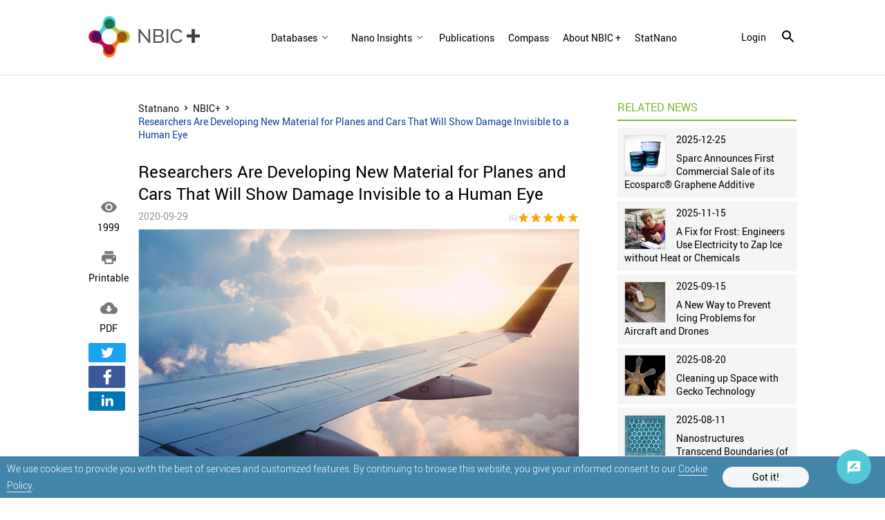

--- FILE ---
content_type: text/html; charset=utf-8
request_url: https://statnano.com/news/68024/Researchers-Are-Developing-New-Material-for-Planes-and-Cars-That-Will-Show-Damage-Invisible-to-a-Human-Eye
body_size: 11141
content:
			<!DOCTYPE html>
<html lang="en">
	<head>
		
				<script type="text/javascript">var base_url = 'https://statnano.com/'</script>
		
<script type="text/javascript">
	var directory = 'news'
	var file = 'news_view'
			var lang = '2'</script>														<script type="text/javascript">
			var lang_id = 2,
				islogin = false;
		</script>
		
		
						
		<link rel="stylesheet" type="text/css" href="/includes/css/reset.css">
		<link rel="stylesheet" type="text/css" href="/includes/css/roboto.css">
		
							<link rel="stylesheet" type="text/css" href='/application/statics/css/style.css?v=3.222'>
				<link rel="stylesheet" type="text/css" href='/application/statics/css/global.css?v=4.52'>

		<link rel="shortcut icon" type="image/x-icon" href="/application/statics/images/favicon.ico">

						<link rel="canonical" href="https://statnano.com/news/68024/Researchers-Are-Developing-New-Material-for-Planes-and-Cars-That-Will-Show-Damage-Invisible-to-a-Human-Eye">
			<link rel="amphtml" href="https://statnano.com/amp/news/68024/Researchers-Are-Developing-New-Material-for-Planes-and-Cars-That-Will-Show-Damage-Invisible-to-a-Human-Eye">
									<meta property="og:image" content="https://statnano.com/resource/news/files/images/21/2/thumbnail_97840fa6832739c41af788e158907fb9.jpg">
										
	
	
	
	
	
	
	
	
	
		
		

			

<!-- COMMON TAGS --><meta http-equiv="Content-Type" content="text/html; charset=utf-8" /><title>Researchers Are Developing New Material for Planes and Cars That Will Show Damage Invisible to a Human Eye | STATNANO</title><meta name="title" content="Researchers Are Developing New Material for Planes and Cars That Will Show Damage Invisible to a Human Eye | STATNANO"/><meta name="description" content="KTU researchers together with colleagues from Latvia, Denmark, Sweden, Slovakia, Ukraine, Czechia, Belarus and the US are developing multifunctional.."><meta name="viewport" content="width=device-width, initial-scale=1.0"><!-- Search Engine --><meta name="image" content="https://statnano.com/resource/news/files/images/21/2/thumbnail_97840fa6832739c41af788e158907fb9.jpg"><!-- Schema.org for Google --><meta itemprop="name" content="https://statnano.com/news/68024/Researchers-Are-Developing-New-Material-for-Planes-and-Cars-That-Will-Show-Damage-Invisible-to-a-Human-Eye"><meta itemprop="description" content="KTU researchers together with colleagues from Latvia, Denmark, Sweden, Slovakia, Ukraine, Czechia, Belarus and the US are developing multifunctional.."><meta itemprop="image" content="https://statnano.com/resource/news/files/images/21/2/thumbnail_97840fa6832739c41af788e158907fb9.jpg"><!-- Twitter --><meta name="twitter:card" content="summary"><meta name="twitter:title" content="Researchers Are Developing New Material for Planes and Cars That Will Show Damage Invisible to a Human Eye | STATNANO"><meta name="twitter:description" content="KTU researchers together with colleagues from Latvia, Denmark, Sweden, Slovakia, Ukraine, Czechia, Belarus and the US are developing multifunctional.."><meta name="twitter:image" content="https://statnano.com/resource/news/files/images/21/2/thumbnail_97840fa6832739c41af788e158907fb9.jpg"><meta name="twitter:site" content="@StatNano"><!-- Twitter - Article --><!-- Open Graph general (Facebook, Pinterest & Google+) --><meta property="og:title" content="Researchers Are Developing New Material for Planes and Cars That Will Show Damage Invisible to a Human Eye | STATNANO"><meta property="og:description" content="KTU researchers together with colleagues from Latvia, Denmark, Sweden, Slovakia, Ukraine, Czechia, Belarus and the US are developing multifunctional.."><meta property="og:image" content="https://statnano.com/resource/news/files/images/21/2/thumbnail_97840fa6832739c41af788e158907fb9.jpg"><meta property="og:url" content="https://statnano.com/news/68024/Researchers-Are-Developing-New-Material-for-Planes-and-Cars-That-Will-Show-Damage-Invisible-to-a-Human-Eye"><meta property="og:type" content="Article">		<script type="application/ld+json">{"@context" : "http://schema.org","@type" : "Organization","legalName" : "STATNANO","alternateName": "StatNano","url" : "https://statnano.com/","potentialAction" : {"@type" : "SearchAction","target" : "https://statnano.com/search?keyword?={search_term}","query-input" : "required name=search_term"},"logo" : "https://statnano.com/application/statics/images/stat-png-logo.png","sameAs" : ["https://www.instagram.com/nanotechnology_statistics","https://www.facebook.com/Statnano","https://twitter.com/StatNano","https://www.linkedin.com/company/nanotechnology-statistics","https://plus.google.com/+Statnanocom"]},"@id":"#organization","name":"STATNANO : Nano Science, Technology and Industry Information","logo":"https://statnano.com/application/statics/images/stat-png-logo.png"}</script><script type="application/ld+json">{"@context" : "http://schema.org","@type" : "WebSite","name" : "StatNano","url" : "https://statnano.com/","potentialAction" : {"@type" : "SearchAction","target" : "https://statnano.com/search?keyword?={search_term}","query-input" : "required name=search_term"}}</script><script type="application/ld+json">{"@context": "http://schema.org","@type": "BreadcrumbList","itemListElement":[{"@type": "ListItem","position": 1,"item":{"@id": "https://statnano.com/","name": "Home"}},{"@type": "ListItem","position": 2,"item":{"@id": "https://statnano.com/news","name": "NBIC+"}},{"@type": "ListItem","position": 3,"item":{"@id": "https://statnano.com/news/68024/Researchers-Are-Developing-New-Material-for-Planes-and-Cars-That-Will-Show-Damage-Invisible-to-a-Human-Eye","name": "Researchers Are Developing New Material for Planes and Cars That Will Show Damage Invisible to a Human Eye"}}]}</script><script type="application/ld+json">{"@context": "https://schema.org","@type": "Article","mainEntityOfPage": {"@type": "WebPage","@id": "https://statnano.com/news/68024/Researchers-Are-Developing-New-Material-for-Planes-and-Cars-That-Will-Show-Damage-Invisible-to-a-Human-Eye"},"url": "https://statnano.com/news/68024/Researchers-Are-Developing-New-Material-for-Planes-and-Cars-That-Will-Show-Damage-Invisible-to-a-Human-Eye","datePublished": "2020-09-29","dateModified": "2020-09-29","headline": "Researchers Are Developing New Material for Planes and Cars That Will Show Damage Invisible to a Human Eye","image": {"@type": "ImageObject","url": "https://statnano.com/resource/news/files/images/21/2/thumbnail_b1478dfd918573d6f58ab42f9633ab49.jpg"},"articleBody": "According to Dr Daiva Zeleniakienė, a researcher at Kaunas University of Technology (KTU) Faculty of Mechanical Engineering and Design, advanced transport, aviation, wind turbines and other structures production from fibrous polymer composites is popular because the material is light and has excellent mechanical properties.During exploitation, these structures are subjected to huge cyclical and impact load. It can lead to damage, such as cracks in the polymer matrix, layers or fibre ruptures, all of which can cause the deterioration of mechanical properties over time.Worst of all, the above-mentioned damages are usually invisible, so it is difficult to predict what technical service to provide during the initial inspection that would also ensure cost-effectiveness and prevent dangerous decomposition of substances.According to Dr Zeleniakienė, the team of researchers will develop new electrically conductive fibrous polymer composites, which will have excellent mechanical properties and self-diagnostic function.“This will allow detecting damage without an additionally integrated sensor or using expensive contactless devices”, the researcher points out the economic advantage of the novel materials being developed also by the KTU scientists.Will use nanoparticles created in the USColleagues from the US have created new electrically conductive nanoparticles that will be used for the composite material created by Lithuanian and other country researchers. MXene is a new group of metal carbides and/or nitrides characterised by a unique combination of metals electrical conductivity, hydrophilic surface and excellent mechanical properties.“MXenes are nanoparticles recently created by our partners from Drexel University in the US. This scientific discovery is very important because the new material has already shown excellent, technologically useful properties at the early stages of the research”, – says Dr Zeleniakienė.According to her, such particles will be mixed into an epoxy resin that is usually used for aviation, automotive and other industries production of composites. This will give more strength and durability to the structures.“Also, installation of structural condition monitoring measures – based on the correlation between the development of errors and electrical parameters – will serve as a self-diagnostic tool for defect detection”, explains KTU researcher.She notes that MXene particles used in research do not harm human health; particles released into the environment react with oxygen and form titanium dioxide that is used even in the food industry, for example, as white doughnut glaze.Many perspectives in Lithuania as wellAccording to Gediminas Monastyreckis, a PhD student at KTU Faculty of Mechanical Engineering and Design, it is important that technological progress would be beneficial not only economically, but also would be environmentally friendly. Another science project on this topic – new hybrid fibre composer creation.“With reinforced plastic composites, we can ensure durability, resistance to decomposition and fatigue, as well as additional functionality, such as excellent thermal, antistatic or electromagnetic interference shielding properties by using hybrid nanofillers, i.e. combinations of different nanoparticles with different properties”, explains the researcher.“Although fibre composite industry in Lithuania, compared to other European countries, is not very well developed, I believe that our research will contribute to its’ growth in Lithuania”, says Dr Zeleniakienė.According to scientists, the research on advanced multifunctional materials that reduce the measures and weight of structures and electronic devices, while ensuring the highest requirements for mechanical properties, environmental protection and durability, has grown significantly over the past decade.They say that the biggest challenge that researchers and industry face today is the ability to identify materials that are needed for advanced production and everyday use; that is sustainable, from a new generation, cost-effective and energy-efficient.
Read the original article on Kaunas University of Technology.
 ","author": {"@type": "Organization","name": "STATNANO"},"publisher": {"@type": "Organization","name": "STATNANO","logo": {"@type": "ImageObject","url": "/application/statics/images/stat-logo.jpg"}}}</script><script type="application/ld+json">{"@context": "https://schema.org/","@type": "WebPage","name": "Researchers Are Developing New Material for Planes and Cars That Will Show Damage Invisible to a Human Eye","speakable":{"@type": "SpeakableSpecification","xpath": ["/html/head/title","/html/head/meta[@name='description']/@content"]},"url": "https://statnano.com/news/68024/Researchers-Are-Developing-New-Material-for-Planes-and-Cars-That-Will-Show-Damage-Invisible-to-a-Human-Eye"}</script><script type="application/ld+json">{"@context": "https://schema.org/","@type": "Book","name": "Researchers Are Developing New Material for Planes and Cars That Will Show Damage Invisible to a Human Eye","description": "KTU researchers together with colleagues from Latvia, Denmark, Sweden, Slovakia, Ukraine, Czechia, Belarus and the US are developing multifunctional composite materials for aircraft, cars, wind power plants and other structure production. The international team of researchers aims at making the new material not only durable but also checking for errors invisible to the human eye.","aggregateRating": {"@type": "AggregateRating","ratingValue": "5","bestRating": "5","worstRating": "1","ratingCount": "2"}}</script>
		<script type="text/javascript" src="/includes/js/jquery-3.5.0.min.js"></script>
		<link rel="manifest" href="/manifest.json">
		<meta name="theme-color" content="#fff">
		<meta name="apple-mobile-web-app-status-bar-style" content="default">
		<link rel="apple-touch-icon" href="/application/statics/images/icons/icon-384x384.png">
		<meta name="apple-mobile-web-app-capable" content="yes">
		<script type="text/javascript">
			var base_url = "https://statnano.com/"
			var csrf_token = ""
		</script>
		
		
		
		<!-- Global site tag (gtag.js) - Google Analytics -->
		<script async src="https://www.googletagmanager.com/gtag/js?id=UA-31732286-1"></script>
		<script>
		  window.dataLayer = window.dataLayer || [];
		  function gtag(){dataLayer.push(arguments);}
		  gtag('js', new Date());

		  gtag('config', 'UA-31732286-1');
		</script>
		<!-- Begin 33Across SiteCTRL -->
		<script>
		var Tynt=Tynt||[];Tynt.push('dgB3iUk8Or64oRaKlId8sQ');
		(function(){var h,s=document.createElement('script');
		s.src='https://cdn.tynt.com/ti.js';
		h=document.getElementsByTagName('script')[0];
		h.parentNode.insertBefore(s,h);})();
		</script>
		<!-- End 33Across SiteCTRL -->
		
	</head>
	<body>
										 

<style type="text/css">
	/* <cookie> */
	#overlay_cookie_policy{background-color: rgba(0,0,0,0.3);width: 100vw;bottom: 0;left:0;position: fixed;z-index: 101;display: flex;align-items: center;justify-content: center;text-transform: initial;}
	#overlay_cookie_policy .close_overlay_cookie{color:#000;position: absolute;top: 15px;right: 15px;cursor: pointer;line-height: 24px;}
	#cookie_dialog{width: 100vw;background-color: #4285a9;padding:5px 10px;position: relative;display: flex;align-items: center;color:white;justify-content:space-around;-webkit-justify-content:space-around;padding-right:110px}
	#cookie_dialog h4{font-size: 30px;font-weight: 200;display: block;text-align: center;margin-bottom: 30px;}
	#cookie_dialog .cookie_description{font-size: 14px;line-height: 14px;font-weight: 300;line-height: 24px}
	#cookie_dialog .cookie_description a{color: #fff;border-bottom: 1px solid #f5f5f5}
	#cookie_dialog #cookie_submit{color: black;background-color: #f5f5f5;padding:8px 15px;border-radius: 25px;min-width: 125px;text-align: center;cursor: pointer;margin:10px 0;}
</style>

<div id="overlay_cookie_policy" open>
	<div id="cookie_dialog">
		<p class="cookie_description">We use cookies to provide you with the best of services and customized features. By continuing to browse this website, you give your informed consent to our <a href="https://statnano.com/cookie-policy">Cookie Policy</a>.</p>
		<span id="cookie_submit">Got it!</span>
	</div>
</div>
 		<header class="header news">
	<a class="header__logo" href="https://statnano.com/news">
		<img src="/application/statics/images/NBICPLUS.png" alt="Nano Statistics" style="max-width: 100%;object-fit: contain;">
	</a>
	<nav class="main_menu">
				













<link rel="stylesheet" type="text/css" href='/includes/templates/global/seo_menu/menu.css'><script type="text/javascript"  src='/includes/templates/global/seo_menu/menu.js'></script><link rel="stylesheet" type="text/css" media="all and (min-width: 250px) and (max-width: 1024px)" href='/includes/templates/global/seo_menu/response_menu.css'><div class="gHmrv2 global_hor_menu global_menu_ltr responsive"  id="menu" ><label for="drop" class="toggle"><i mticon>menu</i></label><input type="checkbox" id="drop"><label for="drop" class="overflow"></label><ul class="first_level"><li class="parent"><label for="5880_drop" class="toggle"><span 			style="cursor: default;"
	   >Databases</span> <i><svg viewBox="0 0 36 36"><path d="M24.88 12.88L18 19.76l-6.88-6.88L9 15l9 9 9-9z"/></svg></i></label><span 			style="cursor: default;"
	 class="gMwv1 parent_content "   ><span>Databases</span><i class="gMp"><svg viewBox="0 0 36 36"><path d="M24.88 12.88L18 19.76l-6.88-6.88L9 15l9 9 9-9z"/></svg></i></span><input type="checkbox" id="5880_drop"><ul><li class=""><label for="5898_ch_drop" class="toggle"><a 			href="https://statnano.com/companies"
	  >Companies </a> </label><a  			href="https://statnano.com/companies"
	  target="" ><span>Companies</span></a></li><li class=""><label for="5881_ch_drop" class="toggle"><a 			href="https://statnano.com/events"
	  >Events </a> </label><a  			href="https://statnano.com/events"
	  target="" ><span>Events</span></a></li><li class=""><label for="5882_ch_drop" class="toggle"><a 			href="https://statnano.com/nanomaterials"
	  >nanomaterials </a> </label><a  			href="https://statnano.com/nanomaterials"
	  target="" ><span>nanomaterials</span></a></li><li class=""><label for="5883_ch_drop" class="toggle"><a 			href="https://statnano.com/policydocuments"
	  >Policy Documents </a> </label><a  			href="https://statnano.com/policydocuments"
	  target="" ><span>Policy Documents</span></a></li><li class=""><label for="5884_ch_drop" class="toggle"><a 			href="https://product.statnano.com/"
	  rel="noopener">Products </a> </label><a  			href="https://product.statnano.com/"
	  target="" rel="noopener"><span>Products</span></a></li><li class=""><label for="5885_ch_drop" class="toggle"><a 			href="https://statnano.com/standards"
	  >Standards </a> </label><a  			href="https://statnano.com/standards"
	  target="" ><span>Standards</span></a></li><li class=""><label for="5886_ch_drop" class="toggle"><a 			href="https://statnano.com/orgs"
	  >Universities </a> </label><a  			href="https://statnano.com/orgs"
	  target="" ><span>Universities</span></a></li></ul></li><li class="parent"><label for="5887_drop" class="toggle"><span 			style="cursor: default;"
	   >Nano Insights</span> <i><svg viewBox="0 0 36 36"><path d="M24.88 12.88L18 19.76l-6.88-6.88L9 15l9 9 9-9z"/></svg></i></label><span 			style="cursor: default;"
	 class="gMwv1 parent_content "   ><span>Nano Insights</span><i class="gMp"><svg viewBox="0 0 36 36"><path d="M24.88 12.88L18 19.76l-6.88-6.88L9 15l9 9 9-9z"/></svg></i></span><input type="checkbox" id="5887_drop"><ul><li class=""><label for="5888_ch_drop" class="toggle"><a 			href="https://statnano.com/technology-against-covid-19-nano-insights"
	  >Coronavirus </a> </label><a  			href="https://statnano.com/technology-against-covid-19-nano-insights"
	  target="" ><span>Coronavirus</span></a></li><li class=""><label for="5889_ch_drop" class="toggle"><a 			href="https://statnano.com/en/page/5140"
	  >Solar Cell </a> </label><a  			href="https://statnano.com/en/page/5140"
	  target="" ><span>Solar Cell</span></a></li></ul></li><li class=""><label for="5729_drop" class="toggle"><a 			href="https://statnano.com/publications"
	   >Publications</a> </label><a 			href="https://statnano.com/publications"
	 class="gMwv1  "   ><span>Publications</span></a></li><li class=""><label for="5732_drop" class="toggle"><a 			href="https://statnano.com/search/?tab=compass&keyword=Iyo="
	   >Compass</a> </label><a 			href="https://statnano.com/search/?tab=compass&keyword=Iyo="
	 class="gMwv1  "   ><span>Compass</span></a></li><li class=""><label for="5730_drop" class="toggle"><a 			href="https://statnano.com/en/page/5057"
	   >About NBIC +</a> </label><a 			href="https://statnano.com/en/page/5057"
	 class="gMwv1  "   ><span>About NBIC +</span></a></li><li class=""><label for="5731_drop" class="toggle"><a 			href="https://statnano.com/"
	   >StatNano</a> </label><a 			href="https://statnano.com/"
	 class="gMwv1  "   ><span>StatNano</span></a></li></ul></div>	</nav>

		<div class="signin_menu">
		<a class="login_link" onclick="open_login_box()">login</a>
				<i class="gIh search_icon search_overlay"    ><svg xmlns="http://www.w3.org/2000/svg" width="24" height="24" viewBox="0 0 24 24"><path d="M15.5 14h-.79l-.28-.27C15.41 12.59 16 11.11 16 9.5 16 5.91 13.09 3 9.5 3S3 5.91 3 9.5 5.91 16 9.5 16c1.61 0 3.09-.59 4.23-1.57l.27.28v.79l5 4.99L20.49 19l-4.99-5zm-6 0C7.01 14 5 11.99 5 9.5S7.01 5 9.5 5 14 7.01 14 9.5 11.99 14 9.5 14z"/></svg></i>
	</div>
</header>

<div id="overlay" class="search_over newsView">
	<div id="search_sitemap">
		<div id="search_box">
			<form action="https://statnano.com/search" autocomplete="off">
				<input type="text" id="keyword_temp" placeholder="Search" value="">
				<input type="hidden" id="keyword" name="keyword">
				<input type="submit" value="search">
					<i class="gIh"    ><svg xmlns="http://www.w3.org/2000/svg" width="24" height="24" viewBox="0 0 24 24"><path d="M15.5 14h-.79l-.28-.27C15.41 12.59 16 11.11 16 9.5 16 5.91 13.09 3 9.5 3S3 5.91 3 9.5 5.91 16 9.5 16c1.61 0 3.09-.59 4.23-1.57l.27.28v.79l5 4.99L20.49 19l-4.99-5zm-6 0C7.01 14 5 11.99 5 9.5S7.01 5 9.5 5 14 7.01 14 9.5 11.99 14 9.5 14z"/></svg></i>

			</form>
		</div>
			</div>
		<i class="gIh close_overlay"    ><svg xmlns="http://www.w3.org/2000/svg" width="24" height="24" viewBox="0 0 24 24"> <path d="M19 6.41L17.59 5 12 10.59 6.41 5 5 6.41 10.59 12 5 17.59 6.41 19 12 13.41 17.59 19 19 17.59 13.41 12z"/> <path d="M0 0h24v24H0z" fill="none"/> </svg> </i>
</div><div id="global_overlay" style="display: none;"></div>
<div id="dialog" style="display: none;"></div>
<div id="loading" class="shadow" style="display: none;">PLEASE WAIT ...</div>

<div class="wrapper" style="overflow-x: auto" id="newsNewsview">		<div id="content_main" class="common_contain">
	
	<div class="share_news noneMob">
		<div class="item">
			<i mticon>&#xE417;</i>
			<div class="data">1999</div>
		</div>
		<div class="item">
			<a href="https://statnano.com/index.php?ctrl=news&action=news_print&id=68024&lang=2" target="_blank" rel="noopener nofollow">
			<a href="https://statnano.com/news/print/68024/Researchers-Are-Developing-New-Material-for-Planes-and-Cars-That-Will-Show-Damage-Invisible-to-a-Human-Eye" rel="noopener nofollow" target="_blank">
			<i mticon>&#xe8ad;</i>
			<div class="data">Printable</div>
			</a>
		</div>
		<div class="item">
			<a href="https://statnano.com/index.php?ctrl=news&action=news_pdf&id=68024&lang=2" target="_blank" rel="noopener nofollow">
			<i mticon>&#xe2c0;</i>
			<div class="data">PDF</div>
			</a>
		</div>
			
<div class="gSBh" ><a class="gSBh__item twitter"  title="Twitter" href="https://twitter.com/share?url=https%3A%2F%2Fstatnano.com%2Fnews%2F68024%2FResearchers-Are-Developing-New-Material-for-Planes-and-Cars-That-Will-Show-Damage-Invisible-to-a-Human-Eye" target="_blank" rel="nofollow noopener"onclick="gtag('event','click',{'event_category': 'share', 'event_label': 'twitter'})">	<i class="gIh"    ><svg xmlns="http://www.w3.org/2000/svg" viewBox="0 0 24 24"> <path d="M22,3.999c-0.78,0.463-2.345,1.094-3.265,1.276c-0.027,0.007-0.049,0.016-0.075,0.023c-0.813-0.802-1.927-1.299-3.16-1.299 c-2.485,0-4.5,2.015-4.5,4.5c0,0.131-0.011,0.372,0,0.5c-3.353,0-5.905-1.756-7.735-4c-0.199,0.5-0.286,1.29-0.286,2.032 c0,1.401,1.095,2.777,2.8,3.63c-0.314,0.081-0.66,0.139-1.02,0.139c-0.581,0-1.196-0.153-1.759-0.617c0,0.017,0,0.033,0,0.051 c0,1.958,2.078,3.291,3.926,3.662c-0.375,0.221-1.131,0.243-1.5,0.243c-0.26,0-1.18-0.119-1.426-0.165 c0.514,1.605,2.368,2.507,4.135,2.539c-1.382,1.084-2.341,1.486-5.171,1.486H2C3.788,19.145,6.065,20,8.347,20 C15.777,20,20,14.337,20,8.999c0-0.086-0.002-0.266-0.005-0.447C19.995,8.534,20,8.517,20,8.499c0-0.027-0.008-0.053-0.008-0.08 c-0.003-0.136-0.006-0.263-0.009-0.329c0.79-0.57,1.475-1.281,2.017-2.091c-0.725,0.322-1.503,0.538-2.32,0.636 C20.514,6.135,21.699,4.943,22,3.999z"></path> </svg></i></a><a class="gSBh__item facebook"  title="Facebook" href="https://www.facebook.com/sharer/sharer.php?u=https%3A%2F%2Fstatnano.com%2Fnews%2F68024%2FResearchers-Are-Developing-New-Material-for-Planes-and-Cars-That-Will-Show-Damage-Invisible-to-a-Human-Eye" target="_blank" rel="nofollow noopener"onclick="gtag('event','click',{'event_category': 'share', 'event_label': 'facebook'})">	<i class="gIh"    ><svg xmlns="http://www.w3.org/2000/svg" viewBox="0 0 24 24"> <path d="M17.525,9H14V7c0-1.032,0.084-1.682,1.563-1.682h1.868v-3.18C16.522,2.044,15.608,1.998,14.693,2 C11.98,2,10,3.657,10,6.699V9H7v4l3-0.001V22h4v-9.003l3.066-0.001L17.525,9z"></path> </svg></i></a><a class="gSBh__item linkedin"  title="Linkedin" href="https://www.linkedin.com/shareArticle/?mini=true&url=https%3A%2F%2Fstatnano.com%2Fnews%2F68024%2FResearchers-Are-Developing-New-Material-for-Planes-and-Cars-That-Will-Show-Damage-Invisible-to-a-Human-Eye" target="_blank" rel="nofollow noopener"onclick="gtag('event','click',{'event_category': 'share', 'event_label': 'linkedin'})">	<i class="gIh"    ><svg xmlns="http://www.w3.org/2000/svg" viewBox="0 0 30 30"> <path d="M9,25H4V10h5V25z M6.501,8C5.118,8,4,6.879,4,5.499S5.12,3,6.501,3C7.879,3,9,4.121,9,5.499C9,6.879,7.879,8,6.501,8z M27,25h-4.807v-7.3c0-1.741-0.033-3.98-2.499-3.98c-2.503,0-2.888,1.896-2.888,3.854V25H12V9.989h4.614v2.051h0.065 c0.642-1.18,2.211-2.424,4.551-2.424c4.87,0,5.77,3.109,5.77,7.151C27,16.767,27,25,27,25z"></path> </svg></i></a></div>
	</div>

	<div class="news_body">
		<ul class="breadcrumb">
            <li>
                <a href="https://statnano.com/" title="Statnano">
                    Statnano
                </a>
            </li>
            <li>	<i class="gIh"    ><svg xmlns="http://www.w3.org/2000/svg" width="24" height="24" viewBox="0 0 24 24"> <path d="M10 6L8.59 7.41 13.17 12l-4.58 4.59L10 18l6-6z"/> <path d="M0 0h24v24H0z" fill="none"/> </svg> </i></li>
            <li>
                <a href="https://statnano.com/news" title="NBIC+">
                   NBIC+ 
                </a>
            </li>
            <li>	<i class="gIh"    ><svg xmlns="http://www.w3.org/2000/svg" width="24" height="24" viewBox="0 0 24 24"> <path d="M10 6L8.59 7.41 13.17 12l-4.58 4.59L10 18l6-6z"/> <path d="M0 0h24v24H0z" fill="none"/> </svg> </i></li>
            <li class="active">
            	Researchers Are Developing New Material for Planes and Cars That Will Show Damage Invisible to a Human Eye
            </li>
        </ul>
		
		<h1>Researchers Are Developing New Material for Planes and Cars That Will Show Damage Invisible to a Human Eye</h1>
		<div class="rating_holder">
			<span id="date">2020-09-29</span>

			<div id="rating" class="">
				<span>(5)</span>
				<script type="text/javascript">var global_path = '/includes';</script><script type="text/javascript"  src='/includes/templates/global/rating_v2/jquery.rating.js'></script><div id="rating"  class="gSRh" data-options='eyJyYXRpbmdzZXJ2aWNlIjoicHJvZHVjdCIsInJhdGUiOnsiYXZncmF0ZSI6NSwicmF0ZSI6IjEwIiwiY291bnQiOiIyIn0sInJlY29yZGlkIjoiNjgwMjQiLCJ1cmwiOiJcL2luZGV4LnBocD9jdHJsPW5ld3MmYWN0aW9uPXNldF9yYXRlJmlkPTY4MDI0In0='></div>				
			</div>
		</div>

		<div class="summery ">
						            	<div class="gImgh "   ><picture><source srcset="https://statnano.com/resource/news/files/images/21/2/thumbnail_b1478dfd918573d6f58ab42f9633ab49.jpg" media="(min-width:561px)"><source srcset="https://statnano.com/resource/news/files/images/21/2/thumbnail_97840fa6832739c41af788e158907fb9.jpg" media="(max-width: 560px)"><img src="https://statnano.com/resource/news/files/images/21/2/thumbnail_b1478dfd918573d6f58ab42f9633ab49.jpg"alt="Researchers Are Developing New Material for Planes and Cars That Will Show Damage Invisible to a Human Eye" /></picture></div>


						
			<div id="abstract"><p>KTU researchers together with colleagues from Latvia, Denmark, Sweden, Slovakia, Ukraine, Czechia, Belarus and the US are developing multifunctional composite materials for aircraft, cars, wind power plants and other structure production. The international team of researchers aims at making the new material not only durable but also checking for errors invisible to the human eye.</p></div>
		</div>

		<div class="share_news noneDesk">
			<div class="item">
					<i mticon>&#xE417;</i>
					<div class="data">1999</div>
			</div>

			<div class="item comment_link">
				<i mticon>&#xe0b9;</i>
				<div class="data">0</div>
			</div>
			<div class="item">
				<a href="https://statnano.com/news/print/68024/Researchers-Are-Developing-New-Material-for-Planes-and-Cars-That-Will-Show-Damage-Invisible-to-a-Human-Eye" target="_blank" rel="noopener nofollow">
				<i mticon>&#xe8ad;</i>
				<div class="data">Printable</div>
				</a>
			</div>
			<div class="item">
				<a href="https://statnano.com/index.php?ctrl=news&action=news_pdf&id=68024&lang=2" target="_blank" rel="noopener nofollow">
				<i mticon>&#xe2c0;</i>
				<div class="data">PDF</div>
				</a>
			</div>
		</div>

		<article id="body"><p>According to Dr Daiva Zeleniakienė, a researcher at <a title="Kaunas University of Technology (KTU)" href="https://en.ktu.edu/" target="_blank" rel="noreferrer noopener">Kaunas University of Technology (KTU)</a> Faculty of Mechanical Engineering and Design, advanced transport, aviation, wind turbines and other structures production from fibrous polymer composites is popular because the material is light and has excellent mechanical properties.<br /><br />During exploitation, these structures are subjected to huge cyclical and impact load. It can lead to damage, such as cracks in the polymer matrix, layers or fibre ruptures, all of which can cause the deterioration of mechanical properties over time.<br /><br />Worst of all, the above-mentioned damages are usually invisible, so it is difficult to predict what technical service to provide during the initial inspection that would also ensure cost-effectiveness and prevent dangerous decomposition of substances.<br /><br />According to Dr Zeleniakienė, the team of researchers will develop new electrically conductive fibrous polymer composites, which will have excellent mechanical properties and self-diagnostic function.<br /><br />“This will allow detecting damage without an additionally integrated sensor or using expensive contactless devices”, the researcher points out the economic advantage of the novel materials being developed also by the KTU scientists.<br /><br /><strong>Will use nanoparticles created in the US<br /></strong><br />Colleagues from the US have created new electrically conductive nanoparticles that will be used for the composite material created by Lithuanian and other country researchers. MXene is a new group of metal carbides and/or nitrides characterised by a unique combination of metals electrical conductivity, hydrophilic surface and excellent mechanical properties.<br /><br />“MXenes are nanoparticles recently created by our partners from <a title="Drexel University" href="https://statnano.com/org/Drexel-University" target="_blank" rel="noreferrer noopener">Drexel University</a> in the US. This scientific discovery is very important because the new material has already shown excellent, technologically useful properties at the early stages of the research”, – says Dr Zeleniakienė.<br /><br />According to her, such particles will be mixed into an epoxy resin that is usually used for aviation, automotive and other industries production of composites. This will give more strength and durability to the structures.<br /><br />“Also, installation of structural condition monitoring measures – based on the correlation between the development of errors and electrical parameters – will serve as a self-diagnostic tool for defect detection”, explains KTU researcher.<br /><br />She notes that MXene particles used in research do not harm human health; particles released into the environment react with oxygen and form titanium dioxide that is used even in the food industry, for example, as white doughnut glaze.<br /><br /><strong>Many perspectives in <a href="https://statnano.com/country/Lithuania" target="_blank" rel="noreferrer noopener">Lithuania</a> as well<br /><br /></strong>According to Gediminas Monastyreckis, a PhD student at KTU Faculty of Mechanical Engineering and Design, it is important that technological progress would be beneficial not only economically, but also would be environmentally friendly. Another science project on this topic – new hybrid fibre composer creation.<br /><br />“With reinforced plastic composites, we can ensure durability, resistance to decomposition and fatigue, as well as additional functionality, such as excellent thermal, antistatic or electromagnetic interference shielding properties by using hybrid nanofillers, i.e. combinations of different nanoparticles with different properties”, explains the researcher.<br /><br />“Although fibre composite industry in <a href="https://statnano.com/country/Lithuania" target="_blank" rel="noreferrer noopener">Lithuania</a>, compared to other European countries, is not very well developed, I believe that our research will contribute to its’ growth in <a href="https://statnano.com/country/Lithuania" target="_blank" rel="noreferrer noopener">Lithuania</a>”, says Dr Zeleniakienė.<br /><br />According to scientists, the research on advanced multifunctional materials that reduce the measures and weight of structures and electronic devices, while ensuring the highest requirements for mechanical properties, environmental protection and durability, has grown significantly over the past decade.<br /><br />They say that the biggest challenge that researchers and industry face today is the ability to identify materials that are needed for advanced production and everyday use; that is sustainable, from a new generation, cost-effective and energy-efficient.<br /><br /></p>
<p><span style="font-size:12px;">Read the <a href="https://en.ktu.edu/news/researchers-are-developing-new-material-for-planes-and-cars-that-will-show-damage-invisible-to-a-human-eye/" target="_blank" rel="noreferrer noopener">original article</a> on Kaunas University of Technology.</span></p>
<p> </p></article>

		<div id="news_opinion">
	<div class="title">
        <div class="label"><h2>COMMENTS</h2></div>
    </div>

		
	
	<div id="opinion_form" >
		<form action="" method="post" autocomplete="off">
										<div>
					<label for="comment_type">Type</label>
					<select id="comment_type" name="comment_type" id="comment_type">
						<option value="1">Comments</option>
						<option value="2">Suggestions</option>
						<option value="3">Feedback</option>
						<option value="4">Questions</option>
					</select>
				</div>
						<div>
				<label for="name">Name</label>
				<input type="text" id="name" name="name" >
			</div>
			<div format="email">
				<label for="email">Email</label>
				<input type="text" id="email" name="email" >
			</div>
			<div require="true">
				<label for="comment">Opinion</label>
				<textarea id="comment" name="comment"></textarea>
			</div>
			<div class="captcha" require="true">
									<label for="security_code">Type the characters you see in the picture below.</label>
					<span id="captcha_reload" type="captcha_opinion">RELOAD</span>
					<div id="captcha_src"><img src="/includes/lib/captcha/type2/simple-php-captcha.php?_CAPTCHA&amp;t=1769002017.3916" alt="CAPTCHA"></div>
					<input type="text" id="security_code" name="security_code">
							</div>
			<div class="operators"><input type="submit" value="Send" class="submit" name="submit"></div>
		</form>
	</div>

	
	</div>	</div>
</div>

<div id="content_side" class="common_side">
	
<div id="related_news" class="section">
	<div class="title">
        <div class="label"><h2>RELATED NEWS</h2></div>
    </div>
    <div id="news_box">
        	<div class="news_item">
    					<a title="Sparc Announces First Commercial Sale of its Ecosparc® Graphene Additive" href="https://statnano.com/news/75337/Sparc-Announces-First-Commercial-Sale-of-its-Ecosparc&reg;-Graphene-Additive" target="_self">
                	<img src="https://statnano.com/resource/news/files/images/21/2/thumbnail_a5e78f7c76396d611db50793a372ec4f.jpg"width="60"height="60"class="news_img"alt="Sparc Announces First Commercial Sale of its Ecosparc® Graphene Additive" />


			</a>
						<span class="news_date">2025-12-25</span>
			<h3><a class="news_title" title="Sparc Announces First Commercial Sale of its Ecosparc® Graphene Additive" href="https://statnano.com/news/75337/Sparc-Announces-First-Commercial-Sale-of-its-Ecosparc&reg;-Graphene-Additive">Sparc Announces First Commercial Sale of its Ecosparc® Graphene Additive</a></h3>
			<p class="clear"></p>
		</div>
        	<div class="news_item">
    					<a title="A Fix for Frost: Engineers Use Electricity to Zap Ice without Heat or Chemicals" href="https://statnano.com/news/75227/A-Fix-for-Frost-Engineers-Use-Electricity-to-Zap-Ice-without-Heat-or-Chemicals" target="_self">
                	<img src="https://statnano.com/resource/news/files/images/21/2/thumbnail_b9b819e4be216dfe90381dbe032a66ac.jpg"width="60"height="60"class="news_img"alt="A Fix for Frost: Engineers Use Electricity to Zap Ice without Heat or Chemicals" />


			</a>
						<span class="news_date">2025-11-15</span>
			<h3><a class="news_title" title="A Fix for Frost: Engineers Use Electricity to Zap Ice without Heat or Chemicals" href="https://statnano.com/news/75227/A-Fix-for-Frost-Engineers-Use-Electricity-to-Zap-Ice-without-Heat-or-Chemicals">A Fix for Frost: Engineers Use Electricity to Zap Ice without Heat or Chemicals</a></h3>
			<p class="clear"></p>
		</div>
        	<div class="news_item">
    					<a title="A New Way to Prevent Icing Problems for Aircraft and Drones" href="https://statnano.com/news/75058/A-New-Way-to-Prevent-Icing-Problems-for-Aircraft-and-Drones" target="_self">
                	<img src="https://statnano.com/resource/news/files/images/21/2/thumbnail_2dda3178c995823fbfb3a628aec0e28d.jpg"width="60"height="60"class="news_img"alt="A New Way to Prevent Icing Problems for Aircraft and Drones" />


			</a>
						<span class="news_date">2025-09-15</span>
			<h3><a class="news_title" title="A New Way to Prevent Icing Problems for Aircraft and Drones" href="https://statnano.com/news/75058/A-New-Way-to-Prevent-Icing-Problems-for-Aircraft-and-Drones">A New Way to Prevent Icing Problems for Aircraft and Drones</a></h3>
			<p class="clear"></p>
		</div>
        	<div class="news_item">
    					<a title="Cleaning up Space with Gecko Technology" href="https://statnano.com/news/75003/Cleaning-up-Space-with-Gecko-Technology" target="_self">
                	<img src="https://statnano.com/resource/news/files/images/21/2/thumbnail_edb47e2fe246ab9d1b472e92b1420a55.jpg"width="60"height="60"class="news_img"alt="Cleaning up Space with Gecko Technology" />


			</a>
						<span class="news_date">2025-08-20</span>
			<h3><a class="news_title" title="Cleaning up Space with Gecko Technology" href="https://statnano.com/news/75003/Cleaning-up-Space-with-Gecko-Technology">Cleaning up Space with Gecko Technology</a></h3>
			<p class="clear"></p>
		</div>
        	<div class="news_item">
    					<a title="Nanostructures Transcend Boundaries (of Grains in Metals)" href="https://statnano.com/news/74977/Nanostructures-Transcend-Boundaries-(of-Grains-in-Metals)" target="_self">
                	<img src="https://statnano.com/resource/news/files/images/21/2/thumbnail_55e5e86347794c2e4bcb1bb8f905bd28.jpg"width="60"height="60"class="news_img"alt="Nanostructures Transcend Boundaries (of Grains in Metals)" />


			</a>
						<span class="news_date">2025-08-11</span>
			<h3><a class="news_title" title="Nanostructures Transcend Boundaries (of Grains in Metals)" href="https://statnano.com/news/74977/Nanostructures-Transcend-Boundaries-(of-Grains-in-Metals)">Nanostructures Transcend Boundaries (of Grains in Metals)</a></h3>
			<p class="clear"></p>
		</div>
        </div>
</div>





</div>
				</div>
				<style type="text/css">
	
	.sticky_bottom_item {display: flex;margin: 0 20px 20px 0;transition:opacity,bottom 0.5s;position:sticky; bottom: 20px; right:20px; justify-content: flex-end; -webkit-justify-content: flex-end; align-items: flex-end; -webkit-align-items: flex-end; z-index: -1;flex-direction: column; align-self:flex-end; -webkit-align-self:flex-end; margin-top:-110px; z-index:102}
	.sticky_bottom_item #upto {display: flex;justify-content: center; align-items: center;}
	.sticky_bottom_item #upto.hide {opacity: 0;}
	.sticky_bottom_item #upto.show {opacity: 100;}
	.sticky_bottom_item #upto .gIh {background-color:#0e4295;border:#000;border-radius:50px;padding:14px;cursor:pointer; width: 50px; height: 50px;display:flex;align-items:center;justify-content:center}
	.sticky_bottom_item #upto .gIh svg {fill:#fff;cursor: pointer;}
	.sticky_bottom_item #fback{display: flex;justify-content: flex-end;z-index: 1; margin-top: 10px}
	.sticky_bottom_item #fback .feedback{padding:14px;background-color: #52c9d4;border-radius:50px;cursor: pointer;display: flex; width: 50px; height: 50px}
	.sticky_bottom_item #fback .feedback svg{fill:#fff;}
	.sticky_bottom_item #overlay_feedback{background-color: rgba(0,0,0,0.3);width: 100vw;height: 100vh;top: 0;left:0;position: fixed;z-index: 103;display: none;}
	.sticky_bottom_item #overlay_feedback[open]{display: flex;align-items: center;justify-content: center}
	.sticky_bottom_item #overlay_feedback .close_overlay_feedback{color:#000;position: absolute;top: 15px;right: 15px;cursor: pointer;line-height: 24px;}
	.sticky_bottom_item #feedback_dialog{max-width:400px;width: 90vw;background-color: #fff;border:1px solid #e1e1e1;padding:60px 0 40px;position: relative;display: flex;flex-direction: column;}
	.sticky_bottom_item #feedback_dialog #feedback_form{display: flex;flex-direction: column;align-items: center;}
	.sticky_bottom_item #feedback_dialog #feedback_form h4{font-size: 30px;font-weight: 200;display: block;text-align: center;margin-bottom: 30px;}
	.sticky_bottom_item #feedback_dialog #feedback_form #feedback_submit{text-transform: uppercase;color: #fff;background-color: #c1719d;padding: 10px 20px;border-radius: 25px;}

	
</style>
<div class="sticky_bottom_item">
	<div id="upto" class="hide">
			<i class="gIh"    ><svg xmlns="http://www.w3.org/2000/svg" width="24" height="24" viewBox="0 0 24 24"> <path d="M7.41 15.41L12 10.83l4.59 4.58L18 14l-6-6-6 6z"/> <path d="M0 0h24v24H0z" fill="none"/> </svg> </i>
	</div>

	<div id="fback">
			<i class="gIh feedback"    ><svg xmlns="http://www.w3.org/2000/svg" width="24" height="24" viewBox="0 0 24 24"> <path d="M0 0h24v24H0zm15.35 6.41l-1.77-1.77c-.2-.2-.51-.2-.71 0L6 11.53V14h2.47l6.88-6.88c.2-.19.2-.51 0-.71z" fill="none"/> <path d="M20 2H4c-1.1 0-1.99.9-1.99 2L2 22l4-4h14c1.1 0 2-.9 2-2V4c0-1.1-.9-2-2-2zM6 14v-2.47l6.88-6.88c.2-.2.51-.2.71 0l1.77 1.77c.2.2.2.51 0 .71L8.47 14H6zm12 0h-7.5l2-2H18v2z"/> </svg> </i>
		<div id="overlay_feedback"></div>
	</div> 
</div>		
					<footer class="news">

				<section class="copyRight">
					<span>
						&copy; StatNano.com 
					</span>
										<div>

													<a class="socialMediaLinks" href="https://www.linkedin.com/company/nanotechnology-statistics" rel="noopener" target="_blank" title="LinkedIn">
									<img src="https://statnano.com/application/statics/images/social-w/linkedin.png"alt="LinkedIn" />


							</a>
													<a class="socialMediaLinks" href="https://twitter.com/StatNano" rel="noopener" target="_blank" title="Twitter">
									<img src="https://statnano.com/application/statics/images/social-w/twitter.png"alt="Twitter" />


							</a>
													<a class="socialMediaLinks" href="https://www.facebook.com/Statnano" rel="noopener" target="_blank" title="Facebook">
									<img src="https://statnano.com/application/statics/images/social-w/facebook.png"alt="Facebook" />


							</a>
													<a class="socialMediaLinks" href="https://www.instagram.com/nanotechnology_statistics" rel="noopener" target="_blank" title="Instagram">
									<img src="https://statnano.com/application/statics/images/social-w/instagram.png"alt="Instagram" />


							</a>
											</div>
					
									</section>
			</footer>
		
		<div id="login_box" class="popup_form shadow">
	<span class="close_dialog">CLOSE</span>
	<div class="sign"><img src="/application/statics/images/user_login.png" alt="user login"></div>
	<form name="login" autocomplete="off" method="post" action="https://statnano.com/login">
		<div>
			<input placeholder="Email" name="uname" type="text">
		</div>
		<div>
			<input placeholder="Password" name="pwd" type="password">
		</div>
		<div>
			<input type="submit" name="login" value="LOGIN">
		</div>
		<div class="link">
			<a href="https://statnano.com/forgot">Forgot password?</a>
			<a href="https://statnano.com/signup">Create New Account</a>
		</div>
	</form>
</div>
		
			                        				
		<script type="text/javascript" src="/includes/js/url_parse.js"></script>

				













		<script type="text/javascript" src="/application/statics/js/fn.js?v=1.932"></script>
				<script type="text/javascript" src="/application/statics/js/script.js?v=2.5"></script>
		
		
						


	
	<script type="text/javascript"  src='https://statnano.com/includes/js/common_function.js'></script>

	
	<script type="text/javascript"  src='https://statnano.com/includes/templates/global/elements/element.js'></script>

		<script type="text/javascript"  src='https://statnano.com/includes/js/jquery.selectric-1.9.6.js'></script>
	<link rel="stylesheet" type="text/css" href="https://statnano.com/includes/css/selectric-1.9.6.css">
	
		<script type="text/javascript"  src='https://statnano.com/includes/js/fileuploader.js'></script>
	

	
	<link rel='stylesheet' type='text/css' href='https://statnano.com/includes/templates/global/elements/element.css'>

		<link rel='stylesheet' type='text/css' href='https://statnano.com/includes/templates/global/elements/element_ltr.css'>
	
	<link rel="stylesheet" type="text/css" href="https://statnano.com/includes/css/mticon.css">

	
	
	
	
	

	
	
					
<link rel="stylesheet" type="text/css" href="https://statnano.com//includes/templates/global/message/message.css">
    <link rel="stylesheet" type="text/css" href="https://statnano.com//includes/templates/global/message/message_ltr.css">

<link rel="stylesheet" type="text/css" href="https://statnano.com//includes/css/mticon.css">
<script type="text/javascript"  src='https://statnano.com//includes/templates/global/message/message.js'></script>





		
					
<link rel="stylesheet" type="text/css" href='https://statnano.com//includes/templates/global/dialog/dialog.css'>
<script type="text/javascript"   src='https://statnano.com//includes/templates/global/dialog/dialog.js'></script>

			





















































					
	</body>
</html>		<script type="text/javascript">
	var lock_flag = false,
			report_type = 'table',chart_cols = [],chart_rows = [], country = [],
			windowHeight = document.documentElement.clientHeight,
			windowWidth = document.documentElement.clientWidth,
			line_chart, bar_chart,
			default_sort_order = true;
	$(function () {
			                        		






	})

</script>


<script type="text/javascript" src='/application/statics/js/load_sw.js?v=1.2'></script>	<!-- 1.3692841529846 -->

--- FILE ---
content_type: text/css
request_url: https://statnano.com/includes/templates/global/seo_menu/response_menu.css
body_size: 1018
content:
.gHmrv2 [for^=drop] {color: #fff}
.gHmrv2 [for^=drop] i {margin-left: 10px}
.gHmrv2.global_menu_ltr [for^=drop] i {margin-right: 10px}
.gHmrv2 {position: relative;width: 65px}
.gHmrv2 .first_level {left: -100%; visibility: hidden; overflow: auto; height: 0}
.gHmrv2 [id^=drop]:checked ~ .first_level {height: initial;display:flex;background: #fff;position: fixed;left: 0;width: 80%;top: 0;bottom: 0;flex-direction: column;z-index: 99999; padding: 10px; visibility: visible;-webkit-transition: visibility 0.3s cubic-bezier(0.55, 0, 0.1, 1),opacity 0.3s cubic-bezier(0.55, 0, 0.1, 1);-o-transition: visibility 0.3s cubic-bezier(0.55, 0, 0.1, 1),opacity 0.3s cubic-bezier(0.55, 0, 0.1, 1);transition: visibility 0.3s cubic-bezier(0.55, 0, 0.1, 1),opacity 0.3s cubic-bezier(0.55, 0, 0.1, 1);}
.gHmrv2 [id^=drop]:checked + .overflow {visibility: visible; opacity: 1;position: fixed;right: 0;width: 100%;top: 0;bottom: 0;background: rgba(0, 0, 0, 0.52);-webkit-transition: visibility 0.5s cubic-bezier(0.55, 0, 0.1, 1),opacity 0.5s cubic-bezier(0.55, 0, 0.1, 1);-o-transition: visibility 0.5s cubic-bezier(0.55, 0, 0.1, 1),opacity 0.5s cubic-bezier(0.55, 0, 0.1, 1);transition: visibility 0.5s cubic-bezier(0.55, 0, 0.1, 1),opacity 0.5s cubic-bezier(0.55, 0, 0.1, 1);}
.gHmrv2 > ul ul ul,
.gHmrv2 > ul ul {flex-direction: column; top: 0 !important; position: relative !important; width: 100% !important; right: 0 !important; padding: 0 !important; left: 0 !important}

.gHmrv2 > ul > li {height: inherit;}
.gHmrv2 ul li:not(:first-of-type) {margin: 0;border-top: 1px solid #f0f2f1;}
.gHmrv2 ul li.parent {flex-direction: column;}
.gHmrv2 ul ul ul {right: 0;box-shadow: none;}
.gHmrv2 ul ul {box-shadow: none;}
.gHmrv2 > ul > li:not(:last-of-type) {margin-left: 0;}
.gHmrv2 ul ul li label {padding: 10px 30px 10px 20px !important}
.gHmrv2 ul ul ul li label {padding: 10px 45px 10px 20px !important}
.gHmrv2 ul ul ul ul li label {padding: 10px 60px 10px 20px !important}
.gHmrv2 .parent i {display: flex;align-items: center}
.gHmrv2 .toggle + a, [id$=drop] + ul, .gHmrv2 .toggle + .parent_content {display: none !important;}
.gHmrv2 .toggle {display: flex !important;padding: 10px 20px;text-decoration: none;width: 100%;border: none;justify-content: space-between;}
.gHmrv2 ul .toggle:hover {background-color: #f4f4f4;}
.gHmrv2 [id$=drop]:checked + ul {display: flex !important;}
.gHmrv2 label a, .gHmrv2 label .parent_content {padding: 0;width: 100%}

.gHmrv2.global_menu_ltr .parent i {left: auto !important;right: 10px !important;}
.gHmrv2.global_menu_ltr .first_level {left: auto;right: -100%; visibility: hidden; overflow: auto; height: 0}
.gHmrv2.global_menu_ltr [id$=drop]:checked ~ .first_level {left: auto; right: 0}
.gHmrv2.global_menu_ltr [id$=drop]:checked + .overflow {right: auto;left: 0;}
.gHmrv2.global_menu_ltr ul ul li label {padding: 10px 20px 10px 30px !important}
.gHmrv2.global_menu_ltr ul ul ul li label {padding: 10px 20px 10px 45px !important}
.gHmrv2.global_menu_ltr ul ul ul ul li label {padding: 10px 20px 10px 60px !important}


.gVmrv2 [for^=drop] {color: #fff}
.gVmrv2 [for^=drop] i {margin-left: 10px}
.gVmrv2.global_menu_ltr [for^=drop] i {margin-right: 10px}
.gVmrv2 {position: relative;width: 65px}
.gVmrv2 .first_level {left: -100%; visibility: hidden; overflow: auto; height: 0}
.gVmrv2 [id^=drop]:checked ~ .first_level {height: initial;display:flex;background: #fff;position: fixed;left: 0;width: 80%;top: 0;bottom: 0;flex-direction: column;z-index: 99999; padding: 10px; visibility: visible;-webkit-transition: all 0.3s cubic-bezier(0.55, 0, 0.1, 1);-o-transition: all 0.3s cubic-bezier(0.55, 0, 0.1, 1);transition: all 0.3s cubic-bezier(0.55, 0, 0.1, 1);}
.gVmrv2 [id^=drop]:checked + .overflow {visibility: visible; opacity: 1;position: fixed;right: 0;width: 100%;top: 0;bottom: 0;background: rgba(0, 0, 0, 0.52);-webkit-transition: all 0.5s cubic-bezier(0.55, 0, 0.1, 1);-o-transition: all 0.5s cubic-bezier(0.55, 0, 0.1, 1);transition: all 0.5s cubic-bezier(0.55, 0, 0.1, 1);}
.gVmrv2 > ul ul ul,
.gVmrv2 > ul ul {flex-direction: column; top: 0 !important; position: relative !important; width: 100% !important; right: 0 !important; padding: 0 !important; left: 0 !important}

.gVmrv2 > ul > li {height: inherit;}
.gVmrv2 ul li:not(:first-of-type) {margin: 0;border-top: 1px solid #f0f2f1;}
.gVmrv2 ul li.parent {flex-direction: column;}
.gVmrv2 ul ul ul {right: 0;box-shadow: none;}
.gVmrv2 ul ul {box-shadow: none;}
.gVmrv2 > ul > li:not(:last-of-type) {margin-left: 0;}
.gVmrv2 ul ul li label {padding: 10px 30px 10px 20px !important}
.gVmrv2 ul ul ul li label {padding: 10px 45px 10px 20px !important}
.gVmrv2 ul ul ul ul li label {padding: 10px 60px 10px 20px !important}
.gVmrv2 .parent i {position: absolute;top: 15px !important;margin-top: 0 !important;left: 10px !important;}
.gVmrv2 .toggle + a, [id$=drop] + ul, .gVmrv2 .toggle + .parent_content {display: none !important;}
.gVmrv2 .toggle {display: flex !important;padding: 10px 20px;text-decoration: none;width: 100%;border: none;}
.gVmrv2 ul .toggle:hover {background-color: #f4f4f4;}
.gVmrv2 [id$=drop]:checked + ul {display: flex !important;}
.gVmrv2 label a {padding: 0}

.gVmrv2.global_menu_ltr .parent i {left: auto !important;right: 10px !important;}
.gVmrv2.global_menu_ltr .first_level {left: auto;right: -100%; visibility: hidden; overflow: auto; height: 0}
.gVmrv2.global_menu_ltr [id$=drop]:checked ~ .first_level {left: auto; right: 0}
.gVmrv2.global_menu_ltr [id$=drop]:checked + .overflow {right: auto;left: 0;}
.gVmrv2.global_menu_ltr ul ul li label {padding: 10px 20px 10px 30px !important}
.gVmrv2.global_menu_ltr ul ul ul li label {padding: 10px 20px 10px 45px !important}
.gVmrv2.global_menu_ltr ul ul ul ul li label {padding: 10px 20px 10px 60px !important}

--- FILE ---
content_type: application/javascript
request_url: https://statnano.com/includes/js/url_parse.js
body_size: 1016
content:
+function(){"use strict";var e=/\[([^\[]*)\]$/,n=/^(?:([a-z]*):)?(?:\/\/)?(?:([^:@]*)(?::([^@]*))?@)?([0-9a-z-._]+)?(?::([0-9]*))?(\/[^?#]*)?(?:\?([^#]*))?(?:#(.*))?$/i,t=["mailto","bitcoin"],o={get:function(n,t){n=n||"","undefined"==typeof t&&(t={}),"undefined"==typeof t.full&&(t.full=!1),"undefined"==typeof t.array&&(t.array=!1),t.full===!0&&(n=o.parse(n,{get:!1}).query||"");for(var u={},d=n.split("&"),r=0;r<d.length;r++)if(d[r].length){var f=d[r].indexOf("="),i=d[r],s=!0;if(f>=0&&(i=d[r].substr(0,f),s=d[r].substr(f+1),s=decodeURIComponent(s)),t.array){for(var a,p=[],y=u,c=i;a=c.match(e);)c=c.substr(0,a.index),p.unshift(decodeURIComponent(a[1]));if(c=decodeURIComponent(c),p.some(function(e){return"undefined"==typeof y[c]&&(y[c]=[]),Array.isArray(y[c])?(y=y[c],""===e&&(e=y.length),void(c=e)):!0}))continue;y[c]=s}else i=decodeURIComponent(i),u[i]=s}return u},buildget:function(e,n){var t=[];for(var u in e){var d=encodeURIComponent(u);"undefined"!=typeof n&&(d=n+"["+d+"]");var r=e[u];switch(typeof r){case"boolean":r&&t.push(d);break;case"number":r=r.toString();case"string":t.push(d+"="+encodeURIComponent(r));break;case"object":t.push(o.buildget(r,d))}}return t.join("&")},parse:function(e,t){"undefined"==typeof t&&(t={});var u=e.match(n)||[],d={url:e,scheme:u[1],user:u[2],pass:u[3],host:u[4],port:u[5]&&+u[5],path:u[6],query:u[7],hash:u[8]};return t.get!==!1&&(d.get=d.query&&o.get(d.query,t.get)),d},build:function(e,n){n=n||{};var u="";if("undefined"!=typeof e.scheme&&(u+=e.scheme,u+=t.indexOf(e.scheme)>=0?":":"://"),"undefined"!=typeof e.user&&(u+=e.user,"undefined"==typeof e.pass&&(u+="@")),"undefined"!=typeof e.pass&&(u+=":"+e.pass+"@"),"undefined"!=typeof e.host&&(u+=e.host),"undefined"!=typeof e.port&&(u+=":"+e.port),"undefined"!=typeof e.path&&(u+=e.path),n.useemptyget)"undefined"!=typeof e.get?u+="?"+o.buildget(e.get):"undefined"!=typeof e.query&&(u+="?"+e.query);else{var d=e.get&&o.buildget(e.get)||e.query;d&&(u+="?"+d)}return"undefined"!=typeof e.hash&&(u+="#"+e.hash),u||e.url||""}};"undefined"!=typeof define&&define.amd?define(o):"undefined"!=typeof module?module.exports=o:window.url=o}();
//# sourceMappingURL=url-1.0.4.min.js.map
